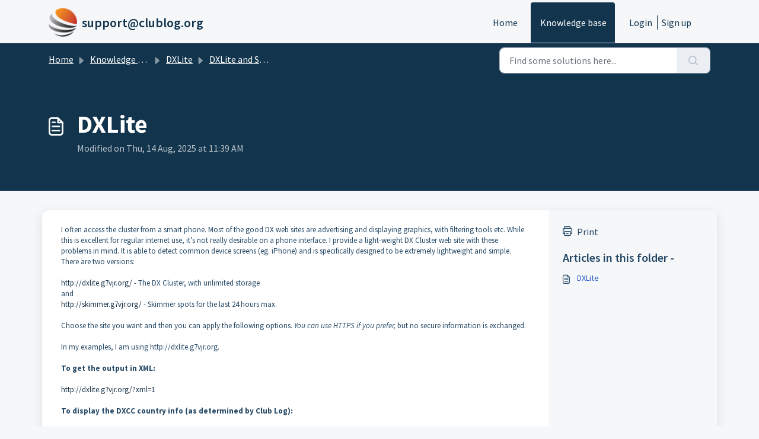

--- FILE ---
content_type: application/javascript
request_url: https://clublog.freshdesk.com/assets/cdn/portal/scripts/head.js
body_size: 5977
content:
(window.webpackJsonp=window.webpackJsonp||[]).push([[43],{0:function(t,e,n){"use strict";function r(t,e){var n=Object.keys(t);if(Object.getOwnPropertySymbols){var r=Object.getOwnPropertySymbols(t);e&&(r=r.filter(function(e){return Object.getOwnPropertyDescriptor(t,e).enumerable})),n.push.apply(n,r)}return n}function o(t){for(var e=1;e<arguments.length;e++){var n=null!=arguments[e]?arguments[e]:{};e%2?r(Object(n),!0).forEach(function(e){f()(t,e,n[e])}):Object.getOwnPropertyDescriptors?Object.defineProperties(t,Object.getOwnPropertyDescriptors(n)):r(Object(n)).forEach(function(e){Object.defineProperty(t,e,Object.getOwnPropertyDescriptor(n,e))})}return t}function i(t){"loading"!==document.readyState?t():document.addEventListener("DOMContentLoaded",t)}function a(){var t,e=navigator,n=e.userAgent;return n.match(/chrome|chromium|crios/i)?t="chrome":n.match(/firefox|fxios/i)?t="firefox":n.match(/safari/i)?t="safari":n.match(/opr\//i)?t="opera":n.match(/edg/i)&&(t="edge"),t}function c(t){var e=arguments.length>1&&void 0!==arguments[1]?arguments[1]:"/support/",n=new URL(window.location.href).pathname,r=n.split(e)[0];return r?"".concat(r).concat(t):t}function u(t,e,n){var r=t.hasAttribute("disabled"),o=JSON.stringify(e)!==JSON.stringify(n);o?r&&t.removeAttribute("disabled"):!r&&t.setAttribute("disabled",!0)}n.d(e,"i",function(){return i}),n.d(e,"d",function(){return b}),n.d(e,"p",function(){return v}),n.d(e,"w",function(){return w}),n.d(e,"r",function(){return S}),n.d(e,"M",function(){return k}),n.d(e,"K",function(){return O}),n.d(e,"t",function(){return E}),n.d(e,"I",function(){return L}),n.d(e,"F",function(){return j}),n.d(e,"b",function(){return A}),n.d(e,"k",function(){return I}),n.d(e,"f",function(){return x}),n.d(e,"O",function(){return M}),n.d(e,"A",function(){return _}),n.d(e,"o",function(){return T}),n.d(e,"x",function(){return q}),n.d(e,"D",function(){return h}),n.d(e,"C",function(){return g}),n.d(e,"m",function(){return C}),n.d(e,"J",function(){return P}),n.d(e,"B",function(){return N}),n.d(e,"n",function(){return D}),n.d(e,"e",function(){return z}),n.d(e,"l",function(){return J}),n.d(e,"j",function(){return F}),n.d(e,"c",function(){return H}),n.d(e,"z",function(){return B}),n.d(e,"h",function(){return R}),n.d(e,"N",function(){return $}),n.d(e,"L",function(){return u}),n.d(e,"q",function(){return U}),n.d(e,"s",function(){return W}),n.d(e,"E",function(){return V}),n.d(e,"a",function(){return a}),n.d(e,"y",function(){return c}),n.d(e,"u",function(){return Y}),n.d(e,"g",function(){return G}),n.d(e,"H",function(){return K}),n.d(e,"v",function(){return Q}),n.d(e,"G",function(){return tt});var s=n(1),l=n.n(s),d=n(9),f=n.n(d),p=n(16),m=n(2),h=function(t){var e=document.createElement("div");return e.textContent=t,e.innerHTML.replace(/"/g,"&quot;")},g=function(t){try{return encodeURIComponent(t)}catch(e){return t}},v=function(){return window.localStorage.getItem("recentSearches")?JSON.parse(window.localStorage.getItem("recentSearches")):[]},b=function(){localStorage.setItem("recentSearches","")},y=function(){return window.store.currentLocale||window.store.defaultLocale},w=function(){var t=document.querySelector(".fw-recent-searches"),e=v();t.innerHTML=e.map(function(t){return'<li><a class="ps-32 line-clamp-2" href="/'.concat(y(),"/support/search?term=").concat(g(t),'">').concat(h(t),"</a></li>")}).join("")},S=function(t,e){return t&&t.classList.contains(e)},k=function(t){var e=[].concat(t);e.forEach(function(t){t&&t.classList.toggle("d-none")})},O=function(t){var e=arguments.length>1&&void 0!==arguments[1]?arguments[1]:"primary",n=[].concat(t);n.forEach(function(t){S(t,"btn-".concat(e))?t.classList.replace("btn-".concat(e),"btn-outline-".concat(e)):t.classList.replace("btn-outline-".concat(e),"btn-".concat(e))})},E=function(t){var e=[].concat(t);e.forEach(function(t){t&&!t.classList.contains("d-none")&&t.classList.add("d-none")})},L=function(t){var e=[].concat(t);e.forEach(function(t){t&&t.classList.contains("d-none")&&t.classList.remove("d-none")})},j=function(t,e){Object.keys(e).forEach(function(n){t.setAttribute(n,e[n])})},A=function(t){var e=document.createElement("input");j(e,{type:"hidden",name:"authenticity_token",value:window.csrfToken}),t.appendChild(e)},I=function(t,e){return fetch(t,o(o({},e),{},{headers:{"X-CSRF-Token":window.csrfToken}}))},x=function(t){var e=arguments.length>1&&void 0!==arguments[1]?arguments[1]:300,n=null;return function(){for(var r=arguments.length,o=new Array(r),i=0;r>i;i++)o[i]=arguments[i];clearTimeout(n),n=setTimeout(function(){t.apply(void 0,o)},e)}},M=function(t,e){t&&t.addEventListener("change",function(t){var e={};e[t.target.id]=t.target.value,Object(m.d)(t.target,Object(m.a)(t.target),e)}),e&&EventManager.on("click",e,function(){return t.dataset.formChanged=!1,Object(m.c)(t,Object(m.b)(t))?Promise.resolve():Promise.reject()})},_=function(t){[].concat(l()(t.querySelectorAll(".form-group .form-control")),l()(t.querySelectorAll(".form-group .form-check-input"))).forEach(function(t){S(t,"invalid")&&(t.classList.remove("invalid"),"checkbox"===t.type?(t.nextElementSibling.nextElementSibling.classList.remove("d-block"),t.nextElementSibling.nextElementSibling.classList.add("d-none")):(t.nextElementSibling.classList.remove("d-block"),t.nextElementSibling.classList.add("d-none")))})},T=function(t){return t.charCode?t.charCode:t.keyCode?t.keyCode:t.which?t.which:0},q=function(t){var e=T(t);return e>=48&&57>=e||e>=65&&90>=e||e>=96&&105>=e||8===e||32===e?!0:!1},P=function(t,e){return sessionStorage.setItem(t,JSON.stringify(e))},C=function(t){return sessionStorage.getItem(t)?JSON.parse(sessionStorage.getItem(t)):void 0},N=function(t){return sessionStorage.removeItem(t)},D=function(t){var e=["Bytes","KB","MB","GB","TB"];if(!t)return"0 Byte";var n=parseInt(Math.floor(Math.log(t)/Math.log(1024)));return"".concat(Math.round(t/Math.pow(1024,n),2)," ").concat(e[n])},z=function(t){return t.replace(/[A-Z]/g,function(t,e){return(0!==e?"-":"")+t.toLowerCase()})},J=function(t,e){for(var n=arguments.length>2&&void 0!==arguments[2]?arguments[2]:null;t&&t.tagName!==e.toUpperCase();){if(n&&t.tagName===n)return null;t=t.parentElement}return t},F={email:{presence:!0,email:!0}},H=50,B=function(){var t=arguments.length>0&&void 0!==arguments[0]?arguments[0]:[],e={},n=new URLSearchParams(document.location.search);return n.forEach(function(n,r){var o=decodeURIComponent(n);t.includes(r)||(r in e?e[r].push(o):e[r]=[o])}),e},R=function(t){return JSON.parse(JSON.stringify(t))},$=function(t){if(window.history.replaceState){var e="".concat(window.location.protocol,"//").concat(window.location.host).concat(window.location.pathname,"?").concat(t);window.history.replaceState({path:e},"",e)}},U=function(t){return"choicesInstance"in t},W=function(t){return"_flatpickr"in t},V=function(t){return t.offsetHeight+t.scrollTop>=t.scrollHeight},Z=function(t,e){var n=t.getAttribute("aria-describedby");n&&!e.getAttribute("aria-describedby")&&e.setAttribute("aria-describedby",n)},Y=function(t){var e={altInput:!0,altInputClass:"form-control alt-flatpickr-input",altFormat:"j M, Y",dateFormat:"Y-m-d",locale:window.I18n.t("portal_js_translations.flatpickr_translations"),onReady:function(t,e,n){n.altInput&&n.input&&Z(n.input,n.altInput)}};t.querySelectorAll('input[type="date"]').forEach(function(t){Object(p.a)(t,e)})},G=function(t){try{var e=t?String(t):"";return e.replace(/&lt;?/g,"<").replace(/&gt;?/g,">")}catch(n){return t}},K=function(t){var e,n,r,o,i,a,c;if(null!==t&&void 0!==t&&null!==(e=t.defaults)&&void 0!==e&&e.options){null!==(n=window)&&void 0!==n&&null!==(r=n.store)&&void 0!==r&&null!==(o=r.portalLaunchParty)&&void 0!==o&&o.enableStrictSearch&&(t.defaults.options.searchFields=["label"],t.defaults.options.fuseOptions={threshold:.1,ignoreLocation:!0,distance:1e3});var u=null===(i=window)||void 0===i?void 0:null===(a=i.store)||void 0===a?void 0:null===(c=a.portalLaunchParty)||void 0===c?void 0:c.homepageNavAccessibilityEnabled,s=document.getElementById("navbarContent");u&&s&&s.classList.add("home_nav_accessibility_lp")}},X=["notice","warning","error"],Q=function(){setTimeout(function(){X.forEach(function(t){var e=document.querySelector("#".concat(t,".alert"));e&&e.focus()})},500)},tt=function(t){var e=t.containerOuter.element,n=e.closest(".form-group");if(n){var r=n.querySelector("div.invalid-feedback"),o=r&&r.id;o&&!e.getAttribute("aria-describedby")&&e.setAttribute("aria-describedby",o)}}},165:function(t,e,n){var r;!function(o,i){r=function(){return i(o)}.call(e,n,e,t),!(void 0!==r&&(t.exports=r))}(this,function(t){"use strict";var e=t&&t.I18n||{},n=Array.prototype.slice,r=function(t){return("0"+t.toString()).substr(-2)},o=function(t,e){return p("round",t,-e).toFixed(e)},i=function(t){var e=typeof t;return"function"===e||"object"===e},a=function(t){var e=typeof t;return"function"===e},c=function(t){return"undefined"!=typeof t&&null!==t},u=function(t){return Array.isArray?Array.isArray(t):"[object Array]"===Object.prototype.toString.call(t)},s=function(t){return"string"==typeof t||"[object String]"===Object.prototype.toString.call(t)},l=function(t){return"number"==typeof t||"[object Number]"===Object.prototype.toString.call(t)},d=function(t){return t===!0||t===!1},f=function(t){return null===t},p=function(t,e,n){return"undefined"==typeof n||0===+n?Math[t](e):(e=+e,n=+n,isNaN(e)||"number"!=typeof n||n%1!==0?NaN:(e=e.toString().split("e"),e=Math[t](+(e[0]+"e"+(e[1]?+e[1]-n:-n))),e=e.toString().split("e"),+(e[0]+"e"+(e[1]?+e[1]+n:n))))},m=function(t,e){return a(t)?t(e):t},h=function(t,e){var n,r;for(n in e)e.hasOwnProperty(n)&&(r=e[n],s(r)||l(r)||d(r)||u(r)||f(r)?t[n]=r:(null==t[n]&&(t[n]={}),h(t[n],r)));return t},g={day_names:["Sunday","Monday","Tuesday","Wednesday","Thursday","Friday","Saturday"],abbr_day_names:["Sun","Mon","Tue","Wed","Thu","Fri","Sat"],month_names:[null,"January","February","March","April","May","June","July","August","September","October","November","December"],abbr_month_names:[null,"Jan","Feb","Mar","Apr","May","Jun","Jul","Aug","Sep","Oct","Nov","Dec"],meridian:["AM","PM"]},v={precision:3,separator:".",delimiter:",",strip_insignificant_zeros:!1},b={unit:"$",precision:2,format:"%u%n",sign_first:!0,delimiter:",",separator:"."},y={unit:"%",precision:3,format:"%n%u",separator:".",delimiter:""},w=[null,"kb","mb","gb","tb"],S={defaultLocale:"en",locale:"en",defaultSeparator:".",placeholder:/(?:\{\{|%\{)(.*?)(?:\}\}?)/gm,fallbacks:!1,translations:{},missingBehaviour:"message",missingTranslationPrefix:""};return e.reset=function(){var t;for(t in S)this[t]=S[t]},e.initializeOptions=function(){var t;for(t in S)c(this[t])||(this[t]=S[t])},e.initializeOptions(),e.locales={},e.locales.get=function(t){var n=this[t]||this[e.locale]||this["default"];return a(n)&&(n=n(t)),u(n)===!1&&(n=[n]),n},e.locales["default"]=function(t){var n=[],r=[];return t&&n.push(t),!t&&e.locale&&n.push(e.locale),e.fallbacks&&e.defaultLocale&&n.push(e.defaultLocale),n.forEach(function(t){var n=t.split("-"),o=null,i=null;3===n.length?(o=[n[0],n[1]].join("-"),i=n[0]):2===n.length&&(o=n[0]),-1===r.indexOf(t)&&r.push(t),e.fallbacks&&[o,i].forEach(function(e){"undefined"!=typeof e&&null!==e&&e!==t&&-1===r.indexOf(e)&&r.push(e)})}),n.length||n.push("en"),r},e.pluralization={},e.pluralization.get=function(t){return this[t]||this[e.locale]||this["default"]},e.pluralization["default"]=function(t){switch(t){case 0:return["zero","other"];case 1:return["one"];default:return["other"]}},e.currentLocale=function(){return this.locale||this.defaultLocale},e.isSet=c,e.lookup=function(t,e){e=e||{};var n,r,o,i,a=this.locales.get(e.locale).slice();for(o=this.getFullScope(t,e);a.length;)if(n=a.shift(),r=o.split(e.separator||this.defaultSeparator),i=this.translations[n]){for(;r.length&&(i=i[r.shift()],void 0!==i&&null!==i););if(void 0!==i&&null!==i)return i}return c(e.defaultValue)?m(e.defaultValue,t):void 0},e.pluralizationLookupWithoutFallback=function(t,e,n){var r,o,a=this.pluralization.get(e),u=a(t);if(i(n))for(;u.length;)if(r=u.shift(),c(n[r])){o=n[r];break}return o},e.pluralizationLookup=function(t,e,n){n=n||{};var r,o,a,u,s=this.locales.get(n.locale).slice();for(e=this.getFullScope(e,n);s.length;)if(r=s.shift(),o=e.split(n.separator||this.defaultSeparator),a=this.translations[r]){for(;o.length&&(a=a[o.shift()],i(a));)0===o.length&&(u=this.pluralizationLookupWithoutFallback(t,r,a));if("undefined"!=typeof u&&null!==u)break}return("undefined"==typeof u||null===u)&&c(n.defaultValue)&&(u=i(n.defaultValue)?this.pluralizationLookupWithoutFallback(t,n.locale,n.defaultValue):n.defaultValue,a=n.defaultValue),{message:u,translations:a}},e.meridian=function(){var t=this.lookup("time"),e=this.lookup("date");return t&&t.am&&t.pm?[t.am,t.pm]:e&&e.meridian?e.meridian:g.meridian},e.prepareOptions=function(){for(var t,e=n.call(arguments),r={};e.length;)if(t=e.shift(),"object"==typeof t)for(var o in t)t.hasOwnProperty(o)&&(c(r[o])||(r[o]=t[o]));return r},e.createTranslationOptions=function(t,e){var n=[{scope:t}];return c(e.defaults)&&(n=n.concat(e.defaults)),c(e.defaultValue)&&n.push({message:e.defaultValue}),n},e.translate=function(t,e){e=e||{};var n,r=this.createTranslationOptions(t,e),o=t,a=this.prepareOptions(e);delete a.defaultValue;var s=r.some(function(e){return c(e.scope)?(o=e.scope,n=this.lookup(o,a)):c(e.message)&&(n=m(e.message,t)),void 0!==n&&null!==n?!0:void 0},this);return s?("string"==typeof n?n=this.interpolate(n,e):u(n)?n=n.map(function(t){return"string"==typeof t?this.interpolate(t,e):t},this):i(n)&&c(e.count)&&(n=this.pluralize(e.count,o,e)),n):this.missingTranslation(t,e)},e.interpolate=function(t,e){if(null==t)return t;e=e||{};var n,r,o,i,a=t.match(this.placeholder);if(!a)return t;for(;a.length;)n=a.shift(),o=n.replace(this.placeholder,"$1"),r=c(e[o])?e[o].toString().replace(/\$/gm,"_#$#_"):o in e?this.nullPlaceholder(n,t,e):this.missingPlaceholder(n,t,e),i=new RegExp(n.replace(/{/gm,"\\{").replace(/}/gm,"\\}")),t=t.replace(i,r);return t.replace(/_#\$#_/g,"$")},e.pluralize=function(t,e,n){n=this.prepareOptions({count:String(t)},n);var r,o;return o=this.pluralizationLookup(t,e,n),"undefined"==typeof o.translations||null==o.translations?this.missingTranslation(e,n):"undefined"!=typeof o.message&&null!=o.message?this.interpolate(o.message,n):(r=this.pluralization.get(n.locale),this.missingTranslation(e+"."+r(t)[0],n))},e.missingTranslation=function(t,e){if("guess"===this.missingBehaviour){var n=t.split(".").slice(-1)[0];return(this.missingTranslationPrefix.length>0?this.missingTranslationPrefix:"")+n.replace(/_/g," ").replace(/([a-z])([A-Z])/g,function(t,e,n){return e+" "+n.toLowerCase()})}var r=null!=e&&null!=e.locale?e.locale:this.currentLocale(),o=this.getFullScope(t,e),i=[r,o].join(e.separator||this.defaultSeparator);return'[missing "'+i+'" translation]'},e.missingPlaceholder=function(t,e,n){return"[missing "+t+" value]"},e.nullPlaceholder=function(){return e.missingPlaceholder.apply(e,arguments)},e.toNumber=function(t,e){e=this.prepareOptions(e,this.lookup("number.format"),v);var n,r,i=0>t,a=o(Math.abs(t),e.precision).toString(),c=a.split("."),u=[],s=e.format||"%n",l=i?"-":"";for(t=c[0],n=c[1];t.length>0;)u.unshift(t.substr(Math.max(0,t.length-3),3)),t=t.substr(0,t.length-3);return r=u.join(e.delimiter),e.strip_insignificant_zeros&&n&&(n=n.replace(/0+$/,"")),e.precision>0&&n&&(r+=e.separator+n),s=e.sign_first?"%s"+s:s.replace("%n","%s%n"),r=s.replace("%u",e.unit).replace("%n",r).replace("%s",l)},e.toCurrency=function(t,e){return e=this.prepareOptions(e,this.lookup("number.currency.format",e),this.lookup("number.format",e),b),this.toNumber(t,e)},e.localize=function(t,e,n){switch(n||(n={}),t){case"currency":return this.toCurrency(e,n);case"number":return t=this.lookup("number.format",n),this.toNumber(e,t);case"percentage":return this.toPercentage(e,n);default:var r;return r=t.match(/^(date|time)/)?this.toTime(t,e,n):e.toString(),this.interpolate(r,n)}},e.parseDate=function(t){var e,n,r;if(null==t)return t;if("object"==typeof t)return t;if(e=t.toString().match(/(\d{4})-(\d{2})-(\d{2})(?:[ T](\d{2}):(\d{2}):(\d{2})([\.,]\d{1,3})?)?(Z|\+00:?00)?/)){for(var o=1;6>=o;o++)e[o]=parseInt(e[o],10)||0;e[2]-=1,r=e[7]?1e3*("0"+e[7]):null,n=e[8]?new Date(Date.UTC(e[1],e[2],e[3],e[4],e[5],e[6],r)):new Date(e[1],e[2],e[3],e[4],e[5],e[6],r)}else"number"==typeof t?(n=new Date,n.setTime(t)):t.match(/([A-Z][a-z]{2}) ([A-Z][a-z]{2}) (\d+) (\d+:\d+:\d+) ([+-]\d+) (\d+)/)?(n=new Date,n.setTime(Date.parse([RegExp.$1,RegExp.$2,RegExp.$3,RegExp.$6,RegExp.$4,RegExp.$5].join(" ")))):t.match(/\d+ \d+:\d+:\d+ [+-]\d+ \d+/)?(n=new Date,n.setTime(Date.parse(t))):(n=new Date,n.setTime(Date.parse(t)));return n},e.strftime=function(t,n,o){var o=this.lookup("date",o),i=e.meridian();if(o||(o={}),o=this.prepareOptions(o,g),isNaN(t.getTime()))throw new Error("I18n.strftime() requires a valid date object, but received an invalid date.");var a=t.getDay(),c=t.getDate(),u=t.getFullYear(),s=t.getMonth()+1,l=t.getHours(),d=l,f=l>11?1:0,p=t.getSeconds(),m=t.getMinutes(),h=t.getTimezoneOffset(),v=Math.floor(Math.abs(h/60)),b=Math.abs(h)-60*v,y=(h>0?"-":"+")+(v.toString().length<2?"0"+v:v)+(b.toString().length<2?"0"+b:b);return d>12?d-=12:0===d&&(d=12),n=n.replace("%a",o.abbr_day_names[a]),n=n.replace("%A",o.day_names[a]),n=n.replace("%b",o.abbr_month_names[s]),n=n.replace("%B",o.month_names[s]),n=n.replace("%d",r(c)),n=n.replace("%e",c),n=n.replace("%-d",c),n=n.replace("%H",r(l)),n=n.replace("%-H",l),n=n.replace("%k",l),n=n.replace("%I",r(d)),n=n.replace("%-I",d),n=n.replace("%l",d),n=n.replace("%m",r(s)),n=n.replace("%-m",s),n=n.replace("%M",r(m)),n=n.replace("%-M",m),n=n.replace("%p",i[f]),n=n.replace("%P",i[f].toLowerCase()),n=n.replace("%S",r(p)),n=n.replace("%-S",p),n=n.replace("%w",a),n=n.replace("%y",r(u)),n=n.replace("%-y",r(u).replace(/^0+/,"")),n=n.replace("%Y",u),n=n.replace("%z",y),n=n.replace("%Z",y)},e.toTime=function(t,e,n){var r=this.parseDate(e),o=this.lookup(t,n);if(null==r)return r;var i=r.toString();return i.match(/invalid/i)?i:o?this.strftime(r,o,n):i},e.toPercentage=function(t,e){return e=this.prepareOptions(e,this.lookup("number.percentage.format",e),this.lookup("number.format",e),y),this.toNumber(t,e)},e.toHumanSize=function(t,e){for(var n,r,o,i=1024,a=t,c=0;a>=i&&4>c;)a/=i,c+=1;return 0===c?(o=this.getFullScope("number.human.storage_units.units.byte",e),n=this.t(o,{count:a}),r=0):(o=this.getFullScope("number.human.storage_units.units."+w[c],e),n=this.t(o),r=a-Math.floor(a)===0?0:1),e=this.prepareOptions(e,{unit:n,precision:r,format:"%n%u",delimiter:""}),this.toNumber(a,e)},e.getFullScope=function(t,e){return e=e||{},u(t)&&(t=t.join(e.separator||this.defaultSeparator)),e.scope&&(t=[e.scope,t].join(e.separator||this.defaultSeparator)),t},e.extend=function(t,e){return"undefined"==typeof t&&"undefined"==typeof e?{}:h(t,e)},e.t=e.translate.bind(e),e.l=e.localize.bind(e),e.p=e.pluralize.bind(e),e})},2:function(t,e,n){"use strict";n.d(e,"b",function(){return p}),n.d(e,"a",function(){return f}),n.d(e,"c",function(){return h}),n.d(e,"d",function(){return m});var r=n(3),o=n.n(r),i=n(1),a=n.n(i),c=n(10),u=n.n(c),s=function(t){var e=arguments.length>1&&void 0!==arguments[1]?arguments[1]:{},n=e;switch(t.type){case"email":""!==t.value&&(n.email={message:window.I18n.translate("portal_validation.email")});break;case"url":""!==t.value&&(n.url={message:window.I18n.translate("portal_validation.url")});break;case"text":""!==t.value&&(t.dataset.decimal||t.dataset.number)&&(t.dataset.decimal&&(n.format={pattern:/^-?\d+(\.\d{0,2})?$/i,message:window.I18n.translate("portal_validation.decimal")}),t.dataset.number&&(n.format={pattern:/^-?\d+$/i,message:window.I18n.translate("portal_validation.number")}))}return n},l=function(t,e){if(t){var n=document.getElementById(t),r=document.querySelector(".invalid-feedback.".concat(t));n&&n.classList.add("invalid"),r&&(r.innerHTML=e,r.classList.add("d-block"))}},d=function(t){if(t){var e=document.getElementById(t),n=document.querySelector(".invalid-feedback.".concat(t));e&&e.classList.remove("invalid"),n&&(n.classList.remove("d-block"),n.innerHTML="")}},f=function(t){var e={},n=s(t);return Object.keys(n).length&&(e[t.id]=n),e},p=function(t){var e={};return[].concat(a()(t.querySelectorAll(":not(.d-none).form-group .form-control")),a()(t.querySelectorAll(":not(.d-none).form-check .form-check-input")),a()(t.querySelectorAll(".nested_field :not(.d-none).form-check .form-check-input"))).forEach(function(t){var n=s(t);t.required&&""!==t.id&&(n.presence={message:window.I18n.translate("portal_validation.required"),allowEmpty:!1}),Object.keys(n).length&&(e[t.id]=n)}),e},m=function(t,e,n){d(t.id);var r=u()(n,e,{fullMessages:!1});if(r){var i=o()(r[t.id],1),a=i[0];l(t.id,a)}},h=function(t,e){var n={};[].concat(a()(t.querySelectorAll(":not(.d-none).form-group .form-control")),a()(t.querySelectorAll(":not(.d-none).form-check .form-check-input")),a()(t.querySelectorAll(".nested_field :not(.d-none).form-check .form-check-input"))).forEach(function(t){d(t.id),"checkbox"===t.type?n[t.id]=t.checked?"true":"":"textarea"===t.type&&t.classList.contains("rich-editor")?n[t.id]=t.previousElementSibling.querySelector(".fr-element").innerText:n[t.id]=t.value});var r=u()(n,e,{fullMessages:!1});return r?(t.dataset.errors=!0,Object.entries(r).forEach(function(t){var e=o()(t,2),n=e[0],r=e[1],i=o()(r,1),a=i[0];l(n,a)}),document.querySelector(".invalid").focus(),!1):(t.dataset.errors=!1,!0)}},268:function(t,e,n){"use strict";function r(t,e){var n="undefined"!=typeof Symbol&&t[Symbol.iterator]||t["@@iterator"];if(!n){if(Array.isArray(t)||(n=o(t))||e&&t&&"number"==typeof t.length){n&&(t=n);var r=0,i=function(){};return{s:i,n:function(){return r>=t.length?{done:!0}:{done:!1,value:t[r++]}},e:function(t){throw t},f:i}}throw new TypeError("Invalid attempt to iterate non-iterable instance.\nIn order to be iterable, non-array objects must have a [Symbol.iterator]() method.")}var a,c=!0,u=!1;return{s:function(){n=n.call(t)},n:function(){var t=n.next();return c=t.done,t},e:function(t){u=!0,a=t},f:function(){try{c||null==n["return"]||n["return"]()}finally{if(u)throw a}}}}function o(t,e){if(t){if("string"==typeof t)return i(t,e);var n=Object.prototype.toString.call(t).slice(8,-1);return"Object"===n&&t.constructor&&(n=t.constructor.name),"Map"===n||"Set"===n?Array.from(t):"Arguments"===n||/^(?:Ui|I)nt(?:8|16|32)(?:Clamped)?Array$/.test(n)?i(t,e):void 0}}function i(t,e){(null==e||e>t.length)&&(e=t.length);for(var n=0,r=new Array(e);e>n;n++)r[n]=t[n];return r}n.r(e);var a=n(165),c=n.n(a),u=n(0),s=n(19),l=n.n(s),d=n(3),f=n.n(d),p=n(4),m=n.n(p),h=n(6),g=n.n(h),v=n(5),b=n.n(v),y=window.addEventListener?"addEventListener":"attachEvent",w=window.removeEventListener?"removeEventListener":"detachEvent",S="addEventListener"!==y?"on":"",k=function(){function t(){m()(this,t),this.events=Object.create(null),this.eventHandler=this.eventHandler.bind(this)}return g()(t,[{key:"on",value:function(t,e,n){this.events[t]||(this.events[t]=new Map),this.events[t].has(e)||(this.events[t].set(e,new Set),e[y](S+t,this.eventHandler,!0)),this.events[t].get(e).add(n)}},{key:"off",value:function(t,e,n){if(this.events[t]){if(1===arguments.length){var o,i=r(this.events[t].entries());try{for(i.s();!(o=i.n()).done;){var a=f()(o.value,1),c=a[0];c[w](S+t,this.eventHandler)}}catch(u){i.e(u)}finally{i.f()}return void delete this.events[t]}if(this.events[t].has(e)){if(2===arguments.length)return this.events[t]["delete"](e),void e[w](S+t,this.eventHandler);var s=this.events[t].get(e);s["delete"](n)}}}},{key:"eventHandler",value:function(){function t(t){return e.apply(this,arguments)}var e=l()(b.a.mark(function n(t){var e,o,i,a,c;return b.a.wrap(function(n){for(;;)switch(n.prev=n.next){case 0:if(e=t.target,o=t.type,!e.continueWithEvent){n.next=3;break}return n.abrupt("return");case 3:if(this.events[o]){n.next=5;break}return n.abrupt("return");case 5:if(this.events[o].has(e)){n.next=7;break}return n.abrupt("return");case 7:t.preventDefault(),n.prev=8,i=r(this.events[o].get(e)),n.prev=10,i.s();case 12:if((a=i.n()).done){n.next=18;break}return c=a.value,n.next=16,c.call(t,t);case 16:n.next=12;break;case 18:n.next=23;break;case 20:n.prev=20,n.t0=n["catch"](10),i.e(n.t0);case 23:return n.prev=23,i.f(),n.finish(23);case 26:e.continueWithEvent=!0,e[o](),e.continueWithEvent=!1,n.next=35;break;case 31:n.prev=31,n.t1=n["catch"](8),e.continueWithEvent=!1,e.dispatchEvent(new Event("".concat(o,":failed")));case 35:case"end":return n.stop()}},n,this,[[8,31],[10,20,23,26]])}));return t}()}]),t}(),O=k;window.I18n=c.a,window.EventManager=new O,Object(u.i)(function(){window.csrfToken=document.querySelector('meta[name="csrf-token"]').content})}},[[268,0]]]);